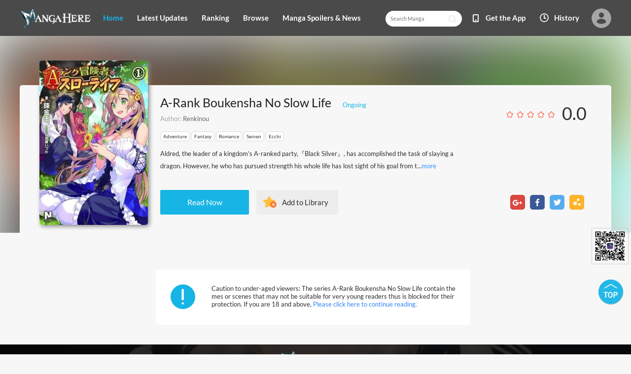

--- FILE ---
content_type: text/html; charset=utf-8
request_url: http://www.mangahere.cc/manga/a_rank_boukensha_no_slow_life/
body_size: 5030
content:
<!DOCTYPE html><html lang="en"><head>    <meta http-equiv="Content-Type" content="text/html;charset=utf-8" />    <meta name="keywords" content="A Rank Boukensha No Slow Life manga,A Rank Boukensha No Slow Life manga series A Rank Boukensha No Slow Life manga chapters,read manga,free manga,Read free manga online" />    <meta name="description" content="Read A Rank Boukensha No Slow Life manga chapters for free.A Rank Boukensha No Slow Life  scans.You could read the latest and hottest A Rank Boukensha No Slow Life manga in MangaHere." />    <meta name="og:title" content="A Rank Boukensha No Slow Life" />    <meta name="og:site_name" content="Manga Here" />    <meta name="og:type" content="website" />    <meta name="og:url" content="http://www.mangahere.co/manga/a_rank_boukensha_no_slow_life/" />    <meta name="og:image" content="http://fmcdn.mangahere.com/store/manga/31958/cover.jpg?token=b0faf3e048247ec640e9ba68450a0b82bd988c7f&ttl=1768903200&v=1761821433" />    <meta name="og:description" content="Read your favorite manga online! Hundreds of high-quality free manga for you, with a list being updated daily. Naruto manga, Bleach manga, One Piece manga, Air Gear manga, Claymore manga, Fairy Tail manga, Inuyasha manga, and many more…" />    <meta name="fb:admins" content="100001376095179" />    <meta property="fb:app_id" content="250769461611065" />    <meta name="google-site-verification" content="nYL050P9BCH5N_tE2hN4RuZXvCCAYkAr5pEQbApF6UU" />    <title>A Rank Boukensha No Slow Life Manga - Read A Rank Boukensha No Slow Life Online at MangaHere</title>    <link rel="stylesheet" type="text/css" href="//static.mangahere.cc/v20240816/mangahere/css/reset.css">    <link rel="stylesheet" type="text/css" href="//static.mangahere.cc/v20240816/mangahere/css/style.css">    <link rel="Shortcut Icon" href="http://www.mangahere.cc/favicon.ico" type="image/x-icon" />    <link rel="apple-touch-icon" href="http://www.mangahere.cc//apple-touch-icon.png" /><script type="text/javascript">    var cookie = {        set: function (key, val, time) {            var date = new Date();            var expiresDays = time;            date.setTime(date.getTime() + expiresDays * 24 * 3600 * 1000);            document.cookie = key + "=" + val + ";path=/;expires=" + date.toGMTString();            return true;        },        get: function (key) {            var getCookie = document.cookie.replace(/[ ]/g, "");            var arrCookie = getCookie.split(";");            var v = null;            for (var i = 0; i < arrCookie.length; i++) {                var arr = arrCookie[i].split("=");                if (key == arr[0]) {                    v = arr[1];                    break;                }            }            return v;        },        delete: function (key) {            var date = new Date();            date.setTime(date.getTime() - 10000);            document.cookie = key + "='';path=/;expires =" + date.toGMTString();            return true;        }    };    function jumpMoible() {        if (/Android|webOS|iPhone|iPad|iPod|BlackBerry/i.test(navigator.userAgent)) {            if (document.location.href.indexOf('f=mobile') > 0) {                cookie.set("MHNMM", 1, 1);            } else if (!cookie.get('MHNMM')) {                console.log('jump mobile site.');                window.location.href = "http://m.mangahere.cc" + window.location.href.split(window.location.host)[1];            }        }    }jumpMoible();</script></head><body class="detail-bgc">    <div class="top-bar">        <div class="container">                <a href="/">                <img class="top-bar-logo" src="//static.mangahere.cc/v20240816/mangahere/images/logo.png">                </a>                <div class="top-bar-list">                    <a class="active" href="/">Home</a>                    <a href="/latest/">Latest Updates</a>                    <a href="/ranking/">Ranking</a>                    <a href="/directory/">Browse</a>                    <a href="/spoilers/">Manga Spoilers &amp; News</a>                </div>                <div class="top-bar-avatar-con">                    <a href="/login/?from=%2fmanga%2fa_rank_boukensha_no_slow_life%2f">                        <img class="top-bar-avatar-img" src="//static.mangahere.cc/v20240816/mangahere/images/top-bar-avatar-img.png ">                    </a>                </div>                <div class="top-bar-right-list">                    <form id="searchform" action="/search" method="get"  style="display: inline;"><input class="person-main-right-sortBar-input" name="title"  type="text" id="fastsearch" placeholder="Search Manga"></form>                    <a href="javascript:void(0);" class="fastsearchbt" style="margin-left: -50px;padding-bottom: 5px;"></a>                    <a class="top-bar-right-list-2" target="_blank" href="http://www.mangazoneapp.com/">Get the App</a>                    <span class="top-bar-right-list-3-con">                        <a class="top-bar-right-list-3" href="/comichistory/">History</a>                    </span>                </div></div>    </div>    <div class="detail-bg">        <img class="detail-bg-img" src="http://fmcdn.mangahere.com/store/manga/31958/cover.jpg?token=b0faf3e048247ec640e9ba68450a0b82bd988c7f&ttl=1768903200&v=1761821433" alt="A-Rank Boukensha No Slow Life"   onerror="this.src = '//static.mangahere.cc/v20240816/mangahere/images/nopicture.jpg'">    </div>    <div class="main-tip-1" style="display:none">    </div>    <div class="main-tip-2" style="display:none">    </div>    <div class="container">        <div class="detail-info">            <div class="detail-info-cover">                <img class="detail-info-cover-img" src="http://fmcdn.mangahere.com/store/manga/31958/cover.jpg?token=b0faf3e048247ec640e9ba68450a0b82bd988c7f&ttl=1768903200&v=1761821433" alt="A-Rank Boukensha No Slow Life"   onerror="this.src = '//static.mangahere.cc/v20240816/mangahere/images/nopicture.jpg'">            </div>            <div class="detail-info-right">                <p class="detail-info-right-title">                    <span class="detail-info-right-title-font">A-Rank Boukensha No Slow Life</span>                    <span class="detail-info-right-title-tip">Ongoing</span>                    <span class="detail-info-right-title-star">                        <img class="item-star" src="//static.mangahere.cc/v20240816/mangahere/images/star-0.png">                        <img class="item-star" src="//static.mangahere.cc/v20240816/mangahere/images/star-0.png">                        <img class="item-star" src="//static.mangahere.cc/v20240816/mangahere/images/star-0.png">                        <img class="item-star" src="//static.mangahere.cc/v20240816/mangahere/images/star-0.png">                        <img class="item-star" src="//static.mangahere.cc/v20240816/mangahere/images/star-0.png">                        <span class="item-score">0.0</span>                    </span>                </p>                <p class="detail-info-right-say">Author: <a href="/search/author/Renkinou/" style="color:#666;" title="Renkinou">Renkinou</a></p>                <p class="detail-info-right-tag-list">                    <a href="/directory/adventure/" title="Adventure">Adventure</a>                    <a href="/directory/fantasy/" title="Fantasy">Fantasy</a>                    <a href="/directory/romance/" title="Romance">Romance</a>                    <a href="/directory/seinen/" title="Seinen">Seinen</a>                    <a href="/directory/ecchi/" title="Ecchi">Ecchi</a>                </p>                <p class="detail-info-right-content">Aldred, the leader of a kingdom’s A-ranked party,『Black Silver』, has accomplished the task of slaying a dragon. However, he who has pursued strength his whole life has lost sight of his goal from t...<a href="javascript:void(0)" onclick="$('.detail-info-right-content').text($('.fullcontent').text())">more</a></p>                <p style="display:none" class="fullcontent">Aldred, the leader of a kingdom’s A-ranked party,『Black Silver』, has accomplished the task of slaying a dragon. However, he who has pursued strength his whole life has lost sight of his goal from taking down a monster of the strongest species. As he worried about what to do next in his life, it was the scenery of Nordende that popped up in his mind; A rural village by the countryside, full of natural beauty, which he only visited once during a quest in the past.
After declaring the disbandment of his</p>                <p class="detail-info-right-btn-bar">                    <a class="detail-info-right-read" href="/manga/a_rank_boukensha_no_slow_life/c001/1.html" title="Ch.001">Read Now</a>                    <a class="detail-info-right-add bookmarkbt" href="javascript:void(0);" data-val="0" >Add to Library</a>                    <span class="detail-info-right-btn-bar-right">                        <a href="/rss/a_rank_boukensha_no_slow_life.xml"><img src="//static.mangahere.cc/v20240816/mangahere/images/detail-btn-1.png"></a>                        <a href="javascript:void(0)" onclick="$('.st-facebook-counter')[0].click();"><img src="//static.mangahere.cc/v20240816/mangahere/images/detail-btn-2.png"></a>                        <a href="javascript:void(0)" onclick="$('.st-twitter-counter')[0].click();"><img src="//static.mangahere.cc/v20240816/mangahere/images/detail-btn-3.png"></a>                        <a href="javascript:void(0)" onclick="$('.st-sharethis-counter')[0].click();"><img src="//static.mangahere.cc/v20240816/mangahere/images/detail-btn-4.png"></a>                    </span>                </p>                <div style="display:none">                    <span class="st_twitter_vcount" displayText="Tweet" st_url="http://www.mangahere.cc/manga/a_rank_boukensha_no_slow_life/"></span>                    <span class="st_facebook_vcount" displayText="Facebook" st_url="http://www.mangahere.cc/manga/a_rank_boukensha_no_slow_life/"></span>                    <span class="st_sharethis_vcount" displayText="Share" st_url="http://www.mangahere.cc/manga/a_rank_boukensha_no_slow_life/"></span>                    <span class="st_plusone_vcount"></span>                </div>            </div>        </div>    </div>    <div class="container">        <div class="detail-main">            <div class="detail-block">                <img class="detail-block-img" src="//static.mangahere.cc/v20240816/mangahere/images/warning.png">                <p class="detail-block-content">Caution to under-aged viewers: The series A-Rank Boukensha No Slow Life contain themes or scenes that may not be suitable for very young readers thus is blocked for their protection. If you are 18 and above, <a href="javascript:void(0);" id="checkAdult">Please click here to continue reading. </a></p>            </div>    </div>    </div>    <div class="footer-bar">        <p class="footer-bar-line-1">            <a href="http://mangazoneapp.com/?utm_source=mh&utm_medium=referrer&utm_campaign=af" title="Manga App " target="_blank">Manga App</a>            <a href="http://www.mangatown.com/" title="Free Manga" target="_blank">Free Manga</a>            <a href="http://www.mangahome.com/shoujo" title="Shojo Manga" target="_blank">Shojo Manga</a>        </p>        <p class="footer-bar-line-2">Copyrights and trademarks for the manga, and other promotional materials are held by their respective owners and their use is allowed under the fair use clause of the Copyright Law.  © 2018 MangaHere. Current Time is GMT 10:33 上午. <br/>Our Email: <a href="/cdn-cgi/l/email-protection" class="__cf_email__" data-cfemail="6013051216090305200d010e0701080512054e0303">[email&#160;protected]</a> </p>        <p class="footer-bar-line-3">            <a href="/privacypolicy/">Privacy Policy</a>            <a href="/disclamer/">Legal Disclaimer</a>            <a href="/teams/">Terms of Service</a>            <a href="/feedback/">Contact Us</a>            <a href="http://m.mangahere.cc">Mobile Version</a>            <a href="/faq/">FAQ</a>            <a href="javascript:void(0)" onclick="$('html,body').stop().animate({ scrollTop: 0 }, 500);">Top</a>        </p>    </div>    <div id="fastlogin">    </div>    <div class="side-code">        <img class="side-code-img" src="//static.mangahere.cc/v20240816/mangahere/images/1530780123.png">    </div>    <a href="javascript:void(0);" onclick="$('html,body').stop().animate({ scrollTop:0},500);"><img class="side-top" src="//static.mangahere.cc/v20240816/mangahere/images/top.png"></a>    <script data-cfasync="false" src="/cdn-cgi/scripts/5c5dd728/cloudflare-static/email-decode.min.js"></script><script type="text/javascript" src="//static.mangahere.cc/v20240816/mangahere/js/jquery-1.8.3.min.js"></script>    <script type="text/javascript" src="//static.mangahere.cc/v20240816/mangahere/js/jquery.cookie.js"></script>    <script type="text/javascript" src="//static.mangahere.cc/v20240816/mangahere/js/comm.js"></script>    <script type="text/javascript" src="//static.mangahere.cc/v20240816/mangahere/js/comic.js"></script>    <script type="text/javascript" src="//static.mangahere.cc/v20240816/mangahere/js/post.js"></script>    <script type="text/javascript" src="//static.mangahere.cc/v20240816/mangahere/js/yb.js"></script>    <script type="text/javascript">        var csshost = "//static.mangahere.cc/v20240816/mangahere/";        var comicid = "31958";        var userid=0;        var commentpid=0;        var chapterid =0;        var commentshowtype=0;        var pagetype=1;        var postpageindex = 1;        var postpagecount =0;        var postcount=0;        var comicsort=2;        var postsort=0;        var imagepage=0;        var fbapikey ='250769461611065';        var p_upload = 'http://share.mangahere.cc/user_upload.php?s=31958&u=0&cc=bb20fd99961f929277a5c4a4a28b987a4b6beb60';     </script>    <div style="display:none">        <script type="text/javascript">
var _gaq = _gaq || [];
  _gaq.push(['_setAccount', 'UA-122690295-8']);
  _gaq.push(['_setDomainName', 'none']);
  _gaq.push(['_setAllowLinker', true]);
  _gaq.push(['_trackPageview']);

    (function () {
        var ga = document.createElement('script'); ga.type = 'text/javascript'; ga.async = true;
        ga.src = ('https:' == document.location.protocol ? 'https://ssl' : 'http://www') + '.google-analytics.com/ga.js';
        var s = document.getElementsByTagName('script')[0]; s.parentNode.insertBefore(ga, s);
    })();

</script>
<script type="text/javascript">
window.fbAsyncInit = function() {
	FB.init({
		appId      : '250769461611065',
		xfbml      : true,
		version    : 'v2.10'
	});
	FB.AppEvents.logPageView();
};

(function(d, s, id){
	var js, fjs = d.getElementsByTagName(s)[0];
	if (d.getElementById(id)) {return;}
	js = d.createElement(s); js.id = id;
	js.src = "https://connect.facebook.net/en_US/sdk.js";
	fjs.parentNode.insertBefore(js, fjs);
}(document, 'script', 'facebook-jssdk'));
</script><!-- Global site tag (gtag.js) - Google Analytics -->
<script async src="https://www.googletagmanager.com/gtag/js?id=G-6HF8X8K22T"></script>
<script>
  window.dataLayer = window.dataLayer || [];
  function gtag(){dataLayer.push(arguments);}
  gtag('js', new Date());

  gtag('config', 'G-6HF8X8K22T');
</script><script>
var _hmt = _hmt || [];
(function() {
  var hm = document.createElement("script");
  hm.src = "https://hm.baidu.com/hm.js?fab3002c06c1755f36d362d8552ef18d";
  var s = document.getElementsByTagName("script")[0]; 
  s.parentNode.insertBefore(hm, s);
})();
</script>
<script>
var _hmt = _hmt || [];
(function() {
  var hm = document.createElement("script");
  hm.src = "https://hm.baidu.com/hm.js?a9db2eef43cd5ffa2593571fa08831a7";
  var s = document.getElementsByTagName("script")[0]; 
  s.parentNode.insertBefore(hm, s);
})();
</script>
    </div>    <div style="display:none">            </div>    <script type="text/javascript">        (function () {            var ga = document.createElement('script'); ga.type = 'text/javascript'; ga.async = true;            ga.src = "https://ws.sharethis.com/button/buttons.js";            var s = document.getElementsByTagName('script')[0]; s.parentNode.insertBefore(ga, s);        })();    </script><script defer src="https://static.cloudflareinsights.com/beacon.min.js/vcd15cbe7772f49c399c6a5babf22c1241717689176015" integrity="sha512-ZpsOmlRQV6y907TI0dKBHq9Md29nnaEIPlkf84rnaERnq6zvWvPUqr2ft8M1aS28oN72PdrCzSjY4U6VaAw1EQ==" data-cf-beacon='{"version":"2024.11.0","token":"106d7c584ec44669916442411a5fa8a8","r":1,"server_timing":{"name":{"cfCacheStatus":true,"cfEdge":true,"cfExtPri":true,"cfL4":true,"cfOrigin":true,"cfSpeedBrain":true},"location_startswith":null}}' crossorigin="anonymous"></script>
</body></html>

--- FILE ---
content_type: text/html; charset=utf-8
request_url: http://www.mangahere.cc/manga/a_rank_boukensha_no_slow_life/post.ashx?d=1768818790477&mid=31958&type=1&action=postcount
body_size: 33
content:
17

--- FILE ---
content_type: text/html; charset=utf-8
request_url: http://www.mangahere.cc/manga/a_rank_boukensha_no_slow_life/pagerdata.ashx?d=1768818790989&pageindex=1&pagesize=10&mid=31958&t=4&sort=0
body_size: 1665
content:
[{"Poster":"AlisonTimms","PostContent":"When they start saying again, &quot;Ladies and Gentlemen&quot; at online workworks, then I will return, but not until then! Florida is a common sense conservative state where most people have dfg brains! Open The Link——–&gt;&gt;&gt; 𝐖𝐰𝐰.𝐒𝐚𝐥𝐚𝐫𝐲𝐚𝐩𝐩𝟏.𝐜𝐨𝐦","ShortContent":"When they start saying again, &quot;Ladies and Gentlemen&quot; at online workwor...","PostTime":"2023-01-21 17:42","Id":3103888,"HeadUrl":"","Support":0,"IsPraise":false,"VipLevel":0,"VipType":0,"PraiseCount":0,"ToPostShowDataItems":null,"PostArea":""},{"Poster":"Girl3353294","PostContent":"💋 Hi! My name is Alina, Im 21 years old 🍓 Beginning SEX model 18+) I love being photographed in the nude))  Please rate my photos at ➤ 𝐖𝐖𝐖.𝐗𝟐𝟏.𝐅𝐔𝐍     id75770350","ShortContent":"💋 Hi! My name is Alina, Im 21 years old 🍓 Beginning SEX model 18+) I love ...","PostTime":"2022-11-02 12:12","Id":3097848,"HeadUrl":"","Support":0,"IsPraise":false,"VipLevel":0,"VipType":0,"PraiseCount":0,"ToPostShowDataItems":null,"PostArea":""},{"Poster":"WIN5873614","PostContent":"🎰 Gambling for all tastes! 🎰 💲 Bonus +500% with promo code &quot;NOVEL&quot; 💲 Join 👉 𝐖𝐖𝐖.𝐆𝐀𝐌𝐁𝐘.𝐅𝐔𝐍 and win your 💲💲💲  JACKPOT 076377816","ShortContent":"🎰 Gambling for all tastes! 🎰 💲 Bonus +500% with promo code &quot;NOVEL&...","PostTime":"2022-11-02 11:47","Id":3089953,"HeadUrl":"","Support":0,"IsPraise":false,"VipLevel":0,"VipType":0,"PraiseCount":0,"ToPostShowDataItems":null,"PostArea":""},{"Poster":"Girl8313101","PostContent":"💋 Hi! My name is Alina, Im 21 years old 🍓 Beginning SEX model 18+) I love being photographed in the nude))  Please rate my photos at ➤ 𝐖𝐖𝐖.𝐗𝟐𝟏.𝐅𝐔𝐍     id94080550","ShortContent":"💋 Hi! My name is Alina, Im 21 years old 🍓 Beginning SEX model 18+) I love ...","PostTime":"2022-11-02 11:12","Id":3080729,"HeadUrl":"","Support":0,"IsPraise":false,"VipLevel":0,"VipType":0,"PraiseCount":0,"ToPostShowDataItems":null,"PostArea":""},{"Poster":"vetom30","PostContent":"jesus is this your first seinen? it&#39;s even very tame compared to other ones you can find here, in the course of 30 chapters there&#39;s like 4 sex scenes I&#39;ve seen ones right here that have 4 scenes PER chapter.","ShortContent":"jesus is this your first seinen? it&#39;s even very tame compared to other ones ...","PostTime":"2022-09-14 00:47","Id":3068334,"HeadUrl":"","Support":0,"IsPraise":false,"VipLevel":0,"VipType":0,"PraiseCount":0,"ToPostShowDataItems":[{"Poster":"vetom30","PostContent":"this is 18+ hentai novel. why is this here?","ShortContent":"this is 18+ hentai novel. why is this here?","PostTime":"2019-04-07 06:51","Id":2771714,"HeadUrl":"//c.mhcdn.net/store/avatar/3/user220683/1490388986.jpg","Support":0,"IsPraise":false,"VipLevel":0,"VipType":0,"PraiseCount":0}],"PostArea":""},{"Poster":"rezimota","PostContent":"whelp, reading history on this site is fucked up again..  ","ShortContent":"whelp, reading history on this site is fucked up again..  ","PostTime":"2021-11-07 00:21","Id":3058906,"HeadUrl":"//usresourcecdn.mangahere.cc/userfile/1/avatars/2020/10/15/1083450/1/84001974e79f47c4a5c813712aee1b3d.jpg","Support":0,"IsPraise":false,"VipLevel":0,"VipType":0,"PraiseCount":0,"ToPostShowDataItems":null,"PostArea":""},{"Poster":"revanfanman","PostContent":"This isn&#39;t going to have anything to awful, like his wife getting murdered is it?","ShortContent":"This isn&#39;t going to have anything to awful, like his wife getting murdered i...","PostTime":"2021-08-05 11:28","Id":2922972,"HeadUrl":"","Support":0,"IsPraise":false,"VipLevel":0,"VipType":0,"PraiseCount":0,"ToPostShowDataItems":null,"PostArea":""},{"Poster":"Missy","PostContent":"Where is chapter 8 for this manga","ShortContent":"Where is chapter 8 for this manga","PostTime":"2021-06-05 01:14","Id":2853897,"HeadUrl":"//c.mhcdn.net/store/avatar/1/user427711/1532024961.jpg","Support":1,"IsPraise":false,"VipLevel":0,"VipType":0,"PraiseCount":1,"ToPostShowDataItems":null,"PostArea":""},{"Poster":"Rotip","PostContent":"Seinen isnt hentai","ShortContent":"Seinen isnt hentai","PostTime":"2021-01-28 16:39","Id":2844883,"HeadUrl":"//usresourcecdn.mangahere.cc/userfile/1/avatars/2021/1/22/1121441/1/e0feffecf860465498c8d6a6466d0bcd.jpg","Support":0,"IsPraise":false,"VipLevel":0,"VipType":0,"PraiseCount":0,"ToPostShowDataItems":[{"Poster":"Rotip","PostContent":"this is 18+ hentai novel. why is this here?","ShortContent":"this is 18+ hentai novel. why is this here?","PostTime":"2019-04-07 06:51","Id":2771714,"HeadUrl":"//c.mhcdn.net/store/avatar/3/user220683/1490388986.jpg","Support":0,"IsPraise":false,"VipLevel":0,"VipType":0,"PraiseCount":0},{"Poster":"Rotip","PostContent":"Is it? :P","ShortContent":"Is it? :P","PostTime":"2019-06-28 23:28","Id":2774725,"HeadUrl":"//usresourcecdn.mangahere.cc/userfile/1/avatars/2020/9/7/509775/1/ce2662dd38f94904a179c67db1bbf463.png","Support":0,"IsPraise":false,"VipLevel":0,"VipType":0,"PraiseCount":0},{"Poster":"Rotip","PostContent":"I Googled it and it had the mature tag on.","ShortContent":"I Googled it and it had the mature tag on.","PostTime":"2019-08-19 03:10","Id":2776763,"HeadUrl":"//usresourcecdn.mangahere.cc/userfile/1/avatars/2019/5/2/1077997/1/20d267a2c71d414a8a684333a2dcdc35.jpg","Support":2,"IsPraise":false,"VipLevel":0,"VipType":0,"PraiseCount":2}],"PostArea":""},{"Poster":"darkstar14","PostContent":"Please and Thank you","ShortContent":"Please and Thank you","PostTime":"2020-12-26 13:43","Id":2842450,"HeadUrl":"//c.mhcdn.net/store/avatar/8/user279688/1373900940.jpg","Support":0,"IsPraise":false,"VipLevel":0,"VipType":0,"PraiseCount":0,"ToPostShowDataItems":[{"Poster":"darkstar14","PostContent":"Chapter 8 please","ShortContent":"Chapter 8 please","PostTime":"2020-10-20 14:25","Id":2838075,"HeadUrl":"//c.mhcdn.net/store/avatar/8/user279688/1373900940.jpg","Support":0,"IsPraise":false,"VipLevel":0,"VipType":0,"PraiseCount":0}],"PostArea":""}]